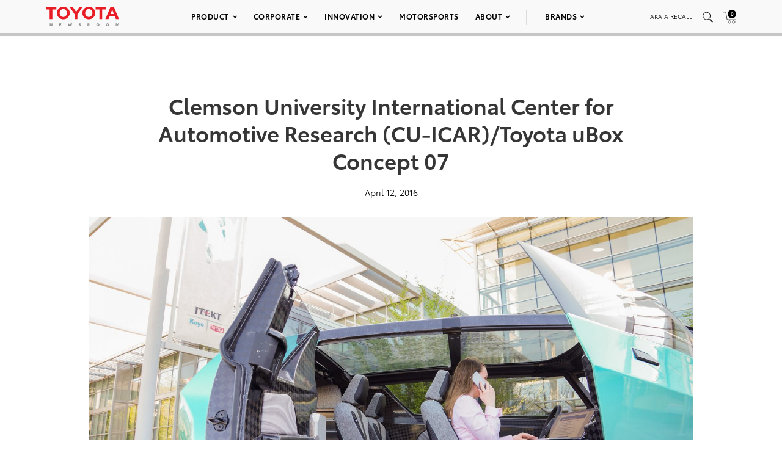

--- FILE ---
content_type: text/html; charset=utf-8
request_url: https://www.google.com/recaptcha/api2/anchor?ar=1&k=6Ldl55gUAAAAAODWLNyPR_2KfYHNm-DfOveo0xfH&co=aHR0cHM6Ly9wcmVzc3Jvb20udG95b3RhLmNvbTo0NDM.&hl=en&v=PoyoqOPhxBO7pBk68S4YbpHZ&size=normal&anchor-ms=20000&execute-ms=30000&cb=b9gdecmd1ywj
body_size: 49398
content:
<!DOCTYPE HTML><html dir="ltr" lang="en"><head><meta http-equiv="Content-Type" content="text/html; charset=UTF-8">
<meta http-equiv="X-UA-Compatible" content="IE=edge">
<title>reCAPTCHA</title>
<style type="text/css">
/* cyrillic-ext */
@font-face {
  font-family: 'Roboto';
  font-style: normal;
  font-weight: 400;
  font-stretch: 100%;
  src: url(//fonts.gstatic.com/s/roboto/v48/KFO7CnqEu92Fr1ME7kSn66aGLdTylUAMa3GUBHMdazTgWw.woff2) format('woff2');
  unicode-range: U+0460-052F, U+1C80-1C8A, U+20B4, U+2DE0-2DFF, U+A640-A69F, U+FE2E-FE2F;
}
/* cyrillic */
@font-face {
  font-family: 'Roboto';
  font-style: normal;
  font-weight: 400;
  font-stretch: 100%;
  src: url(//fonts.gstatic.com/s/roboto/v48/KFO7CnqEu92Fr1ME7kSn66aGLdTylUAMa3iUBHMdazTgWw.woff2) format('woff2');
  unicode-range: U+0301, U+0400-045F, U+0490-0491, U+04B0-04B1, U+2116;
}
/* greek-ext */
@font-face {
  font-family: 'Roboto';
  font-style: normal;
  font-weight: 400;
  font-stretch: 100%;
  src: url(//fonts.gstatic.com/s/roboto/v48/KFO7CnqEu92Fr1ME7kSn66aGLdTylUAMa3CUBHMdazTgWw.woff2) format('woff2');
  unicode-range: U+1F00-1FFF;
}
/* greek */
@font-face {
  font-family: 'Roboto';
  font-style: normal;
  font-weight: 400;
  font-stretch: 100%;
  src: url(//fonts.gstatic.com/s/roboto/v48/KFO7CnqEu92Fr1ME7kSn66aGLdTylUAMa3-UBHMdazTgWw.woff2) format('woff2');
  unicode-range: U+0370-0377, U+037A-037F, U+0384-038A, U+038C, U+038E-03A1, U+03A3-03FF;
}
/* math */
@font-face {
  font-family: 'Roboto';
  font-style: normal;
  font-weight: 400;
  font-stretch: 100%;
  src: url(//fonts.gstatic.com/s/roboto/v48/KFO7CnqEu92Fr1ME7kSn66aGLdTylUAMawCUBHMdazTgWw.woff2) format('woff2');
  unicode-range: U+0302-0303, U+0305, U+0307-0308, U+0310, U+0312, U+0315, U+031A, U+0326-0327, U+032C, U+032F-0330, U+0332-0333, U+0338, U+033A, U+0346, U+034D, U+0391-03A1, U+03A3-03A9, U+03B1-03C9, U+03D1, U+03D5-03D6, U+03F0-03F1, U+03F4-03F5, U+2016-2017, U+2034-2038, U+203C, U+2040, U+2043, U+2047, U+2050, U+2057, U+205F, U+2070-2071, U+2074-208E, U+2090-209C, U+20D0-20DC, U+20E1, U+20E5-20EF, U+2100-2112, U+2114-2115, U+2117-2121, U+2123-214F, U+2190, U+2192, U+2194-21AE, U+21B0-21E5, U+21F1-21F2, U+21F4-2211, U+2213-2214, U+2216-22FF, U+2308-230B, U+2310, U+2319, U+231C-2321, U+2336-237A, U+237C, U+2395, U+239B-23B7, U+23D0, U+23DC-23E1, U+2474-2475, U+25AF, U+25B3, U+25B7, U+25BD, U+25C1, U+25CA, U+25CC, U+25FB, U+266D-266F, U+27C0-27FF, U+2900-2AFF, U+2B0E-2B11, U+2B30-2B4C, U+2BFE, U+3030, U+FF5B, U+FF5D, U+1D400-1D7FF, U+1EE00-1EEFF;
}
/* symbols */
@font-face {
  font-family: 'Roboto';
  font-style: normal;
  font-weight: 400;
  font-stretch: 100%;
  src: url(//fonts.gstatic.com/s/roboto/v48/KFO7CnqEu92Fr1ME7kSn66aGLdTylUAMaxKUBHMdazTgWw.woff2) format('woff2');
  unicode-range: U+0001-000C, U+000E-001F, U+007F-009F, U+20DD-20E0, U+20E2-20E4, U+2150-218F, U+2190, U+2192, U+2194-2199, U+21AF, U+21E6-21F0, U+21F3, U+2218-2219, U+2299, U+22C4-22C6, U+2300-243F, U+2440-244A, U+2460-24FF, U+25A0-27BF, U+2800-28FF, U+2921-2922, U+2981, U+29BF, U+29EB, U+2B00-2BFF, U+4DC0-4DFF, U+FFF9-FFFB, U+10140-1018E, U+10190-1019C, U+101A0, U+101D0-101FD, U+102E0-102FB, U+10E60-10E7E, U+1D2C0-1D2D3, U+1D2E0-1D37F, U+1F000-1F0FF, U+1F100-1F1AD, U+1F1E6-1F1FF, U+1F30D-1F30F, U+1F315, U+1F31C, U+1F31E, U+1F320-1F32C, U+1F336, U+1F378, U+1F37D, U+1F382, U+1F393-1F39F, U+1F3A7-1F3A8, U+1F3AC-1F3AF, U+1F3C2, U+1F3C4-1F3C6, U+1F3CA-1F3CE, U+1F3D4-1F3E0, U+1F3ED, U+1F3F1-1F3F3, U+1F3F5-1F3F7, U+1F408, U+1F415, U+1F41F, U+1F426, U+1F43F, U+1F441-1F442, U+1F444, U+1F446-1F449, U+1F44C-1F44E, U+1F453, U+1F46A, U+1F47D, U+1F4A3, U+1F4B0, U+1F4B3, U+1F4B9, U+1F4BB, U+1F4BF, U+1F4C8-1F4CB, U+1F4D6, U+1F4DA, U+1F4DF, U+1F4E3-1F4E6, U+1F4EA-1F4ED, U+1F4F7, U+1F4F9-1F4FB, U+1F4FD-1F4FE, U+1F503, U+1F507-1F50B, U+1F50D, U+1F512-1F513, U+1F53E-1F54A, U+1F54F-1F5FA, U+1F610, U+1F650-1F67F, U+1F687, U+1F68D, U+1F691, U+1F694, U+1F698, U+1F6AD, U+1F6B2, U+1F6B9-1F6BA, U+1F6BC, U+1F6C6-1F6CF, U+1F6D3-1F6D7, U+1F6E0-1F6EA, U+1F6F0-1F6F3, U+1F6F7-1F6FC, U+1F700-1F7FF, U+1F800-1F80B, U+1F810-1F847, U+1F850-1F859, U+1F860-1F887, U+1F890-1F8AD, U+1F8B0-1F8BB, U+1F8C0-1F8C1, U+1F900-1F90B, U+1F93B, U+1F946, U+1F984, U+1F996, U+1F9E9, U+1FA00-1FA6F, U+1FA70-1FA7C, U+1FA80-1FA89, U+1FA8F-1FAC6, U+1FACE-1FADC, U+1FADF-1FAE9, U+1FAF0-1FAF8, U+1FB00-1FBFF;
}
/* vietnamese */
@font-face {
  font-family: 'Roboto';
  font-style: normal;
  font-weight: 400;
  font-stretch: 100%;
  src: url(//fonts.gstatic.com/s/roboto/v48/KFO7CnqEu92Fr1ME7kSn66aGLdTylUAMa3OUBHMdazTgWw.woff2) format('woff2');
  unicode-range: U+0102-0103, U+0110-0111, U+0128-0129, U+0168-0169, U+01A0-01A1, U+01AF-01B0, U+0300-0301, U+0303-0304, U+0308-0309, U+0323, U+0329, U+1EA0-1EF9, U+20AB;
}
/* latin-ext */
@font-face {
  font-family: 'Roboto';
  font-style: normal;
  font-weight: 400;
  font-stretch: 100%;
  src: url(//fonts.gstatic.com/s/roboto/v48/KFO7CnqEu92Fr1ME7kSn66aGLdTylUAMa3KUBHMdazTgWw.woff2) format('woff2');
  unicode-range: U+0100-02BA, U+02BD-02C5, U+02C7-02CC, U+02CE-02D7, U+02DD-02FF, U+0304, U+0308, U+0329, U+1D00-1DBF, U+1E00-1E9F, U+1EF2-1EFF, U+2020, U+20A0-20AB, U+20AD-20C0, U+2113, U+2C60-2C7F, U+A720-A7FF;
}
/* latin */
@font-face {
  font-family: 'Roboto';
  font-style: normal;
  font-weight: 400;
  font-stretch: 100%;
  src: url(//fonts.gstatic.com/s/roboto/v48/KFO7CnqEu92Fr1ME7kSn66aGLdTylUAMa3yUBHMdazQ.woff2) format('woff2');
  unicode-range: U+0000-00FF, U+0131, U+0152-0153, U+02BB-02BC, U+02C6, U+02DA, U+02DC, U+0304, U+0308, U+0329, U+2000-206F, U+20AC, U+2122, U+2191, U+2193, U+2212, U+2215, U+FEFF, U+FFFD;
}
/* cyrillic-ext */
@font-face {
  font-family: 'Roboto';
  font-style: normal;
  font-weight: 500;
  font-stretch: 100%;
  src: url(//fonts.gstatic.com/s/roboto/v48/KFO7CnqEu92Fr1ME7kSn66aGLdTylUAMa3GUBHMdazTgWw.woff2) format('woff2');
  unicode-range: U+0460-052F, U+1C80-1C8A, U+20B4, U+2DE0-2DFF, U+A640-A69F, U+FE2E-FE2F;
}
/* cyrillic */
@font-face {
  font-family: 'Roboto';
  font-style: normal;
  font-weight: 500;
  font-stretch: 100%;
  src: url(//fonts.gstatic.com/s/roboto/v48/KFO7CnqEu92Fr1ME7kSn66aGLdTylUAMa3iUBHMdazTgWw.woff2) format('woff2');
  unicode-range: U+0301, U+0400-045F, U+0490-0491, U+04B0-04B1, U+2116;
}
/* greek-ext */
@font-face {
  font-family: 'Roboto';
  font-style: normal;
  font-weight: 500;
  font-stretch: 100%;
  src: url(//fonts.gstatic.com/s/roboto/v48/KFO7CnqEu92Fr1ME7kSn66aGLdTylUAMa3CUBHMdazTgWw.woff2) format('woff2');
  unicode-range: U+1F00-1FFF;
}
/* greek */
@font-face {
  font-family: 'Roboto';
  font-style: normal;
  font-weight: 500;
  font-stretch: 100%;
  src: url(//fonts.gstatic.com/s/roboto/v48/KFO7CnqEu92Fr1ME7kSn66aGLdTylUAMa3-UBHMdazTgWw.woff2) format('woff2');
  unicode-range: U+0370-0377, U+037A-037F, U+0384-038A, U+038C, U+038E-03A1, U+03A3-03FF;
}
/* math */
@font-face {
  font-family: 'Roboto';
  font-style: normal;
  font-weight: 500;
  font-stretch: 100%;
  src: url(//fonts.gstatic.com/s/roboto/v48/KFO7CnqEu92Fr1ME7kSn66aGLdTylUAMawCUBHMdazTgWw.woff2) format('woff2');
  unicode-range: U+0302-0303, U+0305, U+0307-0308, U+0310, U+0312, U+0315, U+031A, U+0326-0327, U+032C, U+032F-0330, U+0332-0333, U+0338, U+033A, U+0346, U+034D, U+0391-03A1, U+03A3-03A9, U+03B1-03C9, U+03D1, U+03D5-03D6, U+03F0-03F1, U+03F4-03F5, U+2016-2017, U+2034-2038, U+203C, U+2040, U+2043, U+2047, U+2050, U+2057, U+205F, U+2070-2071, U+2074-208E, U+2090-209C, U+20D0-20DC, U+20E1, U+20E5-20EF, U+2100-2112, U+2114-2115, U+2117-2121, U+2123-214F, U+2190, U+2192, U+2194-21AE, U+21B0-21E5, U+21F1-21F2, U+21F4-2211, U+2213-2214, U+2216-22FF, U+2308-230B, U+2310, U+2319, U+231C-2321, U+2336-237A, U+237C, U+2395, U+239B-23B7, U+23D0, U+23DC-23E1, U+2474-2475, U+25AF, U+25B3, U+25B7, U+25BD, U+25C1, U+25CA, U+25CC, U+25FB, U+266D-266F, U+27C0-27FF, U+2900-2AFF, U+2B0E-2B11, U+2B30-2B4C, U+2BFE, U+3030, U+FF5B, U+FF5D, U+1D400-1D7FF, U+1EE00-1EEFF;
}
/* symbols */
@font-face {
  font-family: 'Roboto';
  font-style: normal;
  font-weight: 500;
  font-stretch: 100%;
  src: url(//fonts.gstatic.com/s/roboto/v48/KFO7CnqEu92Fr1ME7kSn66aGLdTylUAMaxKUBHMdazTgWw.woff2) format('woff2');
  unicode-range: U+0001-000C, U+000E-001F, U+007F-009F, U+20DD-20E0, U+20E2-20E4, U+2150-218F, U+2190, U+2192, U+2194-2199, U+21AF, U+21E6-21F0, U+21F3, U+2218-2219, U+2299, U+22C4-22C6, U+2300-243F, U+2440-244A, U+2460-24FF, U+25A0-27BF, U+2800-28FF, U+2921-2922, U+2981, U+29BF, U+29EB, U+2B00-2BFF, U+4DC0-4DFF, U+FFF9-FFFB, U+10140-1018E, U+10190-1019C, U+101A0, U+101D0-101FD, U+102E0-102FB, U+10E60-10E7E, U+1D2C0-1D2D3, U+1D2E0-1D37F, U+1F000-1F0FF, U+1F100-1F1AD, U+1F1E6-1F1FF, U+1F30D-1F30F, U+1F315, U+1F31C, U+1F31E, U+1F320-1F32C, U+1F336, U+1F378, U+1F37D, U+1F382, U+1F393-1F39F, U+1F3A7-1F3A8, U+1F3AC-1F3AF, U+1F3C2, U+1F3C4-1F3C6, U+1F3CA-1F3CE, U+1F3D4-1F3E0, U+1F3ED, U+1F3F1-1F3F3, U+1F3F5-1F3F7, U+1F408, U+1F415, U+1F41F, U+1F426, U+1F43F, U+1F441-1F442, U+1F444, U+1F446-1F449, U+1F44C-1F44E, U+1F453, U+1F46A, U+1F47D, U+1F4A3, U+1F4B0, U+1F4B3, U+1F4B9, U+1F4BB, U+1F4BF, U+1F4C8-1F4CB, U+1F4D6, U+1F4DA, U+1F4DF, U+1F4E3-1F4E6, U+1F4EA-1F4ED, U+1F4F7, U+1F4F9-1F4FB, U+1F4FD-1F4FE, U+1F503, U+1F507-1F50B, U+1F50D, U+1F512-1F513, U+1F53E-1F54A, U+1F54F-1F5FA, U+1F610, U+1F650-1F67F, U+1F687, U+1F68D, U+1F691, U+1F694, U+1F698, U+1F6AD, U+1F6B2, U+1F6B9-1F6BA, U+1F6BC, U+1F6C6-1F6CF, U+1F6D3-1F6D7, U+1F6E0-1F6EA, U+1F6F0-1F6F3, U+1F6F7-1F6FC, U+1F700-1F7FF, U+1F800-1F80B, U+1F810-1F847, U+1F850-1F859, U+1F860-1F887, U+1F890-1F8AD, U+1F8B0-1F8BB, U+1F8C0-1F8C1, U+1F900-1F90B, U+1F93B, U+1F946, U+1F984, U+1F996, U+1F9E9, U+1FA00-1FA6F, U+1FA70-1FA7C, U+1FA80-1FA89, U+1FA8F-1FAC6, U+1FACE-1FADC, U+1FADF-1FAE9, U+1FAF0-1FAF8, U+1FB00-1FBFF;
}
/* vietnamese */
@font-face {
  font-family: 'Roboto';
  font-style: normal;
  font-weight: 500;
  font-stretch: 100%;
  src: url(//fonts.gstatic.com/s/roboto/v48/KFO7CnqEu92Fr1ME7kSn66aGLdTylUAMa3OUBHMdazTgWw.woff2) format('woff2');
  unicode-range: U+0102-0103, U+0110-0111, U+0128-0129, U+0168-0169, U+01A0-01A1, U+01AF-01B0, U+0300-0301, U+0303-0304, U+0308-0309, U+0323, U+0329, U+1EA0-1EF9, U+20AB;
}
/* latin-ext */
@font-face {
  font-family: 'Roboto';
  font-style: normal;
  font-weight: 500;
  font-stretch: 100%;
  src: url(//fonts.gstatic.com/s/roboto/v48/KFO7CnqEu92Fr1ME7kSn66aGLdTylUAMa3KUBHMdazTgWw.woff2) format('woff2');
  unicode-range: U+0100-02BA, U+02BD-02C5, U+02C7-02CC, U+02CE-02D7, U+02DD-02FF, U+0304, U+0308, U+0329, U+1D00-1DBF, U+1E00-1E9F, U+1EF2-1EFF, U+2020, U+20A0-20AB, U+20AD-20C0, U+2113, U+2C60-2C7F, U+A720-A7FF;
}
/* latin */
@font-face {
  font-family: 'Roboto';
  font-style: normal;
  font-weight: 500;
  font-stretch: 100%;
  src: url(//fonts.gstatic.com/s/roboto/v48/KFO7CnqEu92Fr1ME7kSn66aGLdTylUAMa3yUBHMdazQ.woff2) format('woff2');
  unicode-range: U+0000-00FF, U+0131, U+0152-0153, U+02BB-02BC, U+02C6, U+02DA, U+02DC, U+0304, U+0308, U+0329, U+2000-206F, U+20AC, U+2122, U+2191, U+2193, U+2212, U+2215, U+FEFF, U+FFFD;
}
/* cyrillic-ext */
@font-face {
  font-family: 'Roboto';
  font-style: normal;
  font-weight: 900;
  font-stretch: 100%;
  src: url(//fonts.gstatic.com/s/roboto/v48/KFO7CnqEu92Fr1ME7kSn66aGLdTylUAMa3GUBHMdazTgWw.woff2) format('woff2');
  unicode-range: U+0460-052F, U+1C80-1C8A, U+20B4, U+2DE0-2DFF, U+A640-A69F, U+FE2E-FE2F;
}
/* cyrillic */
@font-face {
  font-family: 'Roboto';
  font-style: normal;
  font-weight: 900;
  font-stretch: 100%;
  src: url(//fonts.gstatic.com/s/roboto/v48/KFO7CnqEu92Fr1ME7kSn66aGLdTylUAMa3iUBHMdazTgWw.woff2) format('woff2');
  unicode-range: U+0301, U+0400-045F, U+0490-0491, U+04B0-04B1, U+2116;
}
/* greek-ext */
@font-face {
  font-family: 'Roboto';
  font-style: normal;
  font-weight: 900;
  font-stretch: 100%;
  src: url(//fonts.gstatic.com/s/roboto/v48/KFO7CnqEu92Fr1ME7kSn66aGLdTylUAMa3CUBHMdazTgWw.woff2) format('woff2');
  unicode-range: U+1F00-1FFF;
}
/* greek */
@font-face {
  font-family: 'Roboto';
  font-style: normal;
  font-weight: 900;
  font-stretch: 100%;
  src: url(//fonts.gstatic.com/s/roboto/v48/KFO7CnqEu92Fr1ME7kSn66aGLdTylUAMa3-UBHMdazTgWw.woff2) format('woff2');
  unicode-range: U+0370-0377, U+037A-037F, U+0384-038A, U+038C, U+038E-03A1, U+03A3-03FF;
}
/* math */
@font-face {
  font-family: 'Roboto';
  font-style: normal;
  font-weight: 900;
  font-stretch: 100%;
  src: url(//fonts.gstatic.com/s/roboto/v48/KFO7CnqEu92Fr1ME7kSn66aGLdTylUAMawCUBHMdazTgWw.woff2) format('woff2');
  unicode-range: U+0302-0303, U+0305, U+0307-0308, U+0310, U+0312, U+0315, U+031A, U+0326-0327, U+032C, U+032F-0330, U+0332-0333, U+0338, U+033A, U+0346, U+034D, U+0391-03A1, U+03A3-03A9, U+03B1-03C9, U+03D1, U+03D5-03D6, U+03F0-03F1, U+03F4-03F5, U+2016-2017, U+2034-2038, U+203C, U+2040, U+2043, U+2047, U+2050, U+2057, U+205F, U+2070-2071, U+2074-208E, U+2090-209C, U+20D0-20DC, U+20E1, U+20E5-20EF, U+2100-2112, U+2114-2115, U+2117-2121, U+2123-214F, U+2190, U+2192, U+2194-21AE, U+21B0-21E5, U+21F1-21F2, U+21F4-2211, U+2213-2214, U+2216-22FF, U+2308-230B, U+2310, U+2319, U+231C-2321, U+2336-237A, U+237C, U+2395, U+239B-23B7, U+23D0, U+23DC-23E1, U+2474-2475, U+25AF, U+25B3, U+25B7, U+25BD, U+25C1, U+25CA, U+25CC, U+25FB, U+266D-266F, U+27C0-27FF, U+2900-2AFF, U+2B0E-2B11, U+2B30-2B4C, U+2BFE, U+3030, U+FF5B, U+FF5D, U+1D400-1D7FF, U+1EE00-1EEFF;
}
/* symbols */
@font-face {
  font-family: 'Roboto';
  font-style: normal;
  font-weight: 900;
  font-stretch: 100%;
  src: url(//fonts.gstatic.com/s/roboto/v48/KFO7CnqEu92Fr1ME7kSn66aGLdTylUAMaxKUBHMdazTgWw.woff2) format('woff2');
  unicode-range: U+0001-000C, U+000E-001F, U+007F-009F, U+20DD-20E0, U+20E2-20E4, U+2150-218F, U+2190, U+2192, U+2194-2199, U+21AF, U+21E6-21F0, U+21F3, U+2218-2219, U+2299, U+22C4-22C6, U+2300-243F, U+2440-244A, U+2460-24FF, U+25A0-27BF, U+2800-28FF, U+2921-2922, U+2981, U+29BF, U+29EB, U+2B00-2BFF, U+4DC0-4DFF, U+FFF9-FFFB, U+10140-1018E, U+10190-1019C, U+101A0, U+101D0-101FD, U+102E0-102FB, U+10E60-10E7E, U+1D2C0-1D2D3, U+1D2E0-1D37F, U+1F000-1F0FF, U+1F100-1F1AD, U+1F1E6-1F1FF, U+1F30D-1F30F, U+1F315, U+1F31C, U+1F31E, U+1F320-1F32C, U+1F336, U+1F378, U+1F37D, U+1F382, U+1F393-1F39F, U+1F3A7-1F3A8, U+1F3AC-1F3AF, U+1F3C2, U+1F3C4-1F3C6, U+1F3CA-1F3CE, U+1F3D4-1F3E0, U+1F3ED, U+1F3F1-1F3F3, U+1F3F5-1F3F7, U+1F408, U+1F415, U+1F41F, U+1F426, U+1F43F, U+1F441-1F442, U+1F444, U+1F446-1F449, U+1F44C-1F44E, U+1F453, U+1F46A, U+1F47D, U+1F4A3, U+1F4B0, U+1F4B3, U+1F4B9, U+1F4BB, U+1F4BF, U+1F4C8-1F4CB, U+1F4D6, U+1F4DA, U+1F4DF, U+1F4E3-1F4E6, U+1F4EA-1F4ED, U+1F4F7, U+1F4F9-1F4FB, U+1F4FD-1F4FE, U+1F503, U+1F507-1F50B, U+1F50D, U+1F512-1F513, U+1F53E-1F54A, U+1F54F-1F5FA, U+1F610, U+1F650-1F67F, U+1F687, U+1F68D, U+1F691, U+1F694, U+1F698, U+1F6AD, U+1F6B2, U+1F6B9-1F6BA, U+1F6BC, U+1F6C6-1F6CF, U+1F6D3-1F6D7, U+1F6E0-1F6EA, U+1F6F0-1F6F3, U+1F6F7-1F6FC, U+1F700-1F7FF, U+1F800-1F80B, U+1F810-1F847, U+1F850-1F859, U+1F860-1F887, U+1F890-1F8AD, U+1F8B0-1F8BB, U+1F8C0-1F8C1, U+1F900-1F90B, U+1F93B, U+1F946, U+1F984, U+1F996, U+1F9E9, U+1FA00-1FA6F, U+1FA70-1FA7C, U+1FA80-1FA89, U+1FA8F-1FAC6, U+1FACE-1FADC, U+1FADF-1FAE9, U+1FAF0-1FAF8, U+1FB00-1FBFF;
}
/* vietnamese */
@font-face {
  font-family: 'Roboto';
  font-style: normal;
  font-weight: 900;
  font-stretch: 100%;
  src: url(//fonts.gstatic.com/s/roboto/v48/KFO7CnqEu92Fr1ME7kSn66aGLdTylUAMa3OUBHMdazTgWw.woff2) format('woff2');
  unicode-range: U+0102-0103, U+0110-0111, U+0128-0129, U+0168-0169, U+01A0-01A1, U+01AF-01B0, U+0300-0301, U+0303-0304, U+0308-0309, U+0323, U+0329, U+1EA0-1EF9, U+20AB;
}
/* latin-ext */
@font-face {
  font-family: 'Roboto';
  font-style: normal;
  font-weight: 900;
  font-stretch: 100%;
  src: url(//fonts.gstatic.com/s/roboto/v48/KFO7CnqEu92Fr1ME7kSn66aGLdTylUAMa3KUBHMdazTgWw.woff2) format('woff2');
  unicode-range: U+0100-02BA, U+02BD-02C5, U+02C7-02CC, U+02CE-02D7, U+02DD-02FF, U+0304, U+0308, U+0329, U+1D00-1DBF, U+1E00-1E9F, U+1EF2-1EFF, U+2020, U+20A0-20AB, U+20AD-20C0, U+2113, U+2C60-2C7F, U+A720-A7FF;
}
/* latin */
@font-face {
  font-family: 'Roboto';
  font-style: normal;
  font-weight: 900;
  font-stretch: 100%;
  src: url(//fonts.gstatic.com/s/roboto/v48/KFO7CnqEu92Fr1ME7kSn66aGLdTylUAMa3yUBHMdazQ.woff2) format('woff2');
  unicode-range: U+0000-00FF, U+0131, U+0152-0153, U+02BB-02BC, U+02C6, U+02DA, U+02DC, U+0304, U+0308, U+0329, U+2000-206F, U+20AC, U+2122, U+2191, U+2193, U+2212, U+2215, U+FEFF, U+FFFD;
}

</style>
<link rel="stylesheet" type="text/css" href="https://www.gstatic.com/recaptcha/releases/PoyoqOPhxBO7pBk68S4YbpHZ/styles__ltr.css">
<script nonce="0teJMjUMEqjugLWm9pbKxQ" type="text/javascript">window['__recaptcha_api'] = 'https://www.google.com/recaptcha/api2/';</script>
<script type="text/javascript" src="https://www.gstatic.com/recaptcha/releases/PoyoqOPhxBO7pBk68S4YbpHZ/recaptcha__en.js" nonce="0teJMjUMEqjugLWm9pbKxQ">
      
    </script></head>
<body><div id="rc-anchor-alert" class="rc-anchor-alert"></div>
<input type="hidden" id="recaptcha-token" value="[base64]">
<script type="text/javascript" nonce="0teJMjUMEqjugLWm9pbKxQ">
      recaptcha.anchor.Main.init("[\x22ainput\x22,[\x22bgdata\x22,\x22\x22,\[base64]/[base64]/[base64]/KE4oMTI0LHYsdi5HKSxMWihsLHYpKTpOKDEyNCx2LGwpLFYpLHYpLFQpKSxGKDE3MSx2KX0scjc9ZnVuY3Rpb24obCl7cmV0dXJuIGx9LEM9ZnVuY3Rpb24obCxWLHYpe04odixsLFYpLFZbYWtdPTI3OTZ9LG49ZnVuY3Rpb24obCxWKXtWLlg9KChWLlg/[base64]/[base64]/[base64]/[base64]/[base64]/[base64]/[base64]/[base64]/[base64]/[base64]/[base64]\\u003d\x22,\[base64]\\u003d\x22,\[base64]/w57DhsKlw47Ci8OjAcKYRTTCtFDDhcO4wojCp8O1w7LCmsKXA8OBw5M3XlhFNVDDosODKcOAwoxYw6YKw6nDpsKOw6ctwqTDmcKVZ8O+w4Bhw4kXC8OwcB7Cu3/CqFVXw6TCn8KpDCvCgXsJPknCscKKYsOmwodEw6PDhsOZOiRwGcOZNkdsVsOsZHzDoixWw4HCs2dSwp7CihvCuxQFwrQKwpHDpcO2wr7ChBMuScOkQcKbVCNFUgbDkA7ChMKVwqHDpD1hw6jDk8K8M8KRKcOGasK3wqnCj0PDhsOaw49Vw7t3wpnCkw/CvjM8P8Oww7fCgMKiwpUbb8ONwrjCucOKDQvDoRfDjzzDkVklaEfDu8O/[base64]/wozDncOkKMK1w4HCosKZw7JsQnFZwpzCjybCvcKYwrLCr8KADMOOwqXCgAtqw5DCiUIAwpfCrmQxwqEMwoPDhnEOwosnw43CqsOTZTHDlUDCnSHCmDkEw7LDnknDvhTDiEfCp8K9w6nCs0YbfcOVwo/[base64]/CscOGWcOPw6cNwpY0JxcOw7VhwrU9GcO3esOmdmB7wo7DscO8wpDCmsO5D8Oow7XDtcOkWMK5Dl3DoCfDmi3CvWTDjMOJwrjDhsOvw5nCjSxzBzAlT8Ksw7LCpCl+wpVAXRnDpDXDgsOswrPCgCTDv0TCucK1w6/[base64]/[base64]/Doj0gw6pmwq8Hw48Mw4TDvcO7BsKRw4MJTA4QdcOcw6Zowqw+dQtzQTrDrXzDs2FIw6jDqQdDDVUEw5Rkw7jDlcOVEsKmw7DCgsOkM8ONAcOSwqccw5zCqWVhwq1swp5CFsOuw6DCusObU1zCmsO/w4NpCsOPwo7CvsKBJcO2woJeRizDpkY+wo3CpwDDt8KlEMOIEQ19w73CqgQ/[base64]/OX/Dnhovw57CiW3DkEgOw5FzbA9EShZ7w7BzTTNcw4XDhSByMcO0UMKRMy1pKyTDk8K8wo5dwr/DlEQmwo3CgwRTJsK5ZsKwTlDCnlDDk8KcN8K+wp/DusO2D8KCSsKZCDcJw4VJwpXCqwleccOTwo48wq7CjMK6KQLDt8OKwqlPI1LCigF8wozDp3/Du8OWDsOjf8OpYsOjLxvDp20KO8KQRsO6wprDjW53GsO+wpJDMDnClcOmwqPDpsO2O29jwqjCu3nDgDEFwpA0w6lPwp/[base64]/DvsOYSTnDhcOvwoggw7dWcsOZZDgDSsKYAR1fw7N/w74Kw4XDi8KuwromM2F2wrN9ccOuwrrCnkRkCUERw6kbFW3CmsK/wq1/woAmwqTDlsK2w5YRwpp6wprDqcKzw73Cn2PDhsKPUAJABlNPwokAwrltAsOew6TDjXsdORDDgcKUwpJfw7YIRMK1wqFHbXbCgS19wpk3wpzCmzzDvSI5w5/DgnjCkyXDu8KHw4EIDC8/[base64]/XsKlw7XCmMOYwqgAVsOQw77DhcKHYwNfb8OtwrwCwpQGNMOuw64bwpIyecOJwp4FwpFDUMOcwoMcwoDDtHXDnwXDpMKtw4FEwrLDgR7CiQlOX8Kcw4lCwrvCgcK1w57Cj0PDjMKcw69gGy7CnsOJw5/CpFLDlMKmwojDiwXClsKwecO+cmM1G3jDihvCv8OEdsKxPcOaTlVtHwwzw6wmw5fCk8KrGsOvNsKgw6hJUT8pw5VfLGDDgxlDbGPCqD3DlsO5wpvDssKkwop4AnPDucKDw4TDhmFWwoc7D8KBw7fDjTzCiy9rHMOdw7wDP1otH8O5IcKHGyPDmAPCnyE7w5fCmnl/w4rDtV5ww57DqU4lSEcaDX3Dk8KBAggoUcK5YiwiwrJQCQoCRHVdFmB8w4PDhMK/wqLDiVjDpUBDwoQ8w77CiXTCk8Ouwr04Ii4yKcKew5zDkg02woDCi8KjEkjDtcO4H8OUw7MLwonDulIAVGgjJkPDil17E8OzwrApw64qwq9pwrHCkMOzw4d3CVU/N8Kbw6ZDW8KvZsOvLhrDhUgGw7XCtUnDmMK5dn/DosOrwqLClFsZwr7CmsKBTcOewrvDo1IodArDusKtw4HCvcOwFgxNIz5uacKPwpjCisKhw7DCu3PDsnvDjMKqwprDi2h6GsKRU8O2cUlsVMO/[base64]/DnljDh2dFw7nDvjUrw43CvwAcEcOhwr5ewpHDrsOAw5vDssK1NcOxw6rCi3gCw5d7w5F4I8KbH8K2wqUdTMOmwq8/wps/R8KWw5g/OS7Dk8OQwokdw5wlScKJHsOVwqjCssO9R0ImQ3zChyTCoDvDicOnW8OtwpvCkMOfA1M3MQvCjygjJRJCOsK6w5UWwqpke08dZcOEwq8JBMKgwo1PHcOUwoE4wqrClD3CtFlWTsKZw5HCpMKcw6PCusK+w6TDlsOHwoPCq8KKwpV7w6ZsU8OGZMK/wpN3w7rCi15RdkJKCcOqFmFuScKJbijDrz5LbnkUwqHCtMOmw4XCkMKrXsOpYMOeWn1Gwpdzwr7CgUkFYcKDD1TDhnHCicKUEkbCnsKgNsO8Vwd/EsOhfcOfI2PDqSF8wrgswo04ZcK4w4nCmMK9wonChcOWw5wrwp5Iw7vCmUzCvcOBwoLCjBXCssOCwqQVXcKJTS7DnsOzPcOsa8K0wrDDoBXCtsOlN8KnGRh2wrPCrMODwo0vX8KOwoTCmRDDusOVJcK5w5Evw4PCtsO2w7/CuS8wwpcgw57Cp8K5I8O3w6DDvMKCSsOAJVFCw6dGwrJKwr/[base64]/ekRrCGvDisKjw4U0wrdePwlDw5/CsMKPw67Dj8KPw4DCqgkLPcOSETrCgy1lw4HCt8O5YMO7wp7DtgjDhcKvwqtjEcKiwpnDvMOnYngNZcKXw4PDpnccQW9qw47CkMKfw44TIwLCsMK0wrnDkMKJwq/DgBc8w7JOw5zDtj7Dl8OsTl9KGG83wqFmRsK3w7NaIHPCqcK8wrjDilwHOsKsIsKOw7slwrlqB8KISBHDrQYqV8KSw7pfwqMdbVluwrpPMlfCrW/DksKAw7oQMMKjaxrDrsOGw6fDoAPDrMOcwoXCvMOpesOXG2XCksKYw6nChBwnZ1zDtW/Cgh/CpcK4anVZQMOTFsKJKnwIWzY2w5pgaRPCq0JtG1tyPcOccxjCkcKEwrXDkCRdJMKXRwLChTLDhMK/D0NzwrpLG1HCuyczw5jDtDTDqcKXHwvCgsODw4geAcO/QcOSU2vCthElwqjDoBPCj8KRw73DiMKmEGFPwptJw6o1BMOBL8K4wqXCil1vw4XDkwpNw53DuUTCh1k5w4wUb8OXR8Kawr4haj3DiTc/CMK6Gk3ChsKCwpFFw4tuw6w5wovDjMKRwpLColrDg1FaA8OCEmNMelfDlUt9wpvCrirCg8OPOxkLw58dB11Sw7HDk8OpLGTCm1BrdcOTMsK+IsKJNcKgwpkpwpPClgsrLVHDgHLDnGnCukYVCsKAwo8dUsONARs5wr/DpsKTAXdzTMOYIMK4wqzCphfCigM0FX1gw4PCrUvDpjLDtX5tJyJOw6/CiBbDhMOyw6sCw7JWdGJww5gGNmBaPMOhw7kgw4cxw5tHw4DDjMKTw4nDpjLDojnDmsKuTVs1ZkPCnsOewovCtVbCrD1caQrDqMO7XMOQw4lAR8OEw5fDlMKnMsKTUMOfwpcKw40fw5xOw7PDonvCql5JfsKxw7wlwq5MKAldwo4ow7bDucKKw4/CgGNoY8OfwprClVMQwpzDk8O7CMOaE0PDuhzDjhPDtcK4THDCp8O6dsKBwp8YbStvSDHDuMKYYTjDmhgwCDoDPVbCvjLDtsKrOMKgesKnfiTDp23Cr2TDnHdLw7srW8OgG8OTwpzCjhQNFm/DvMKmCBQGw65wwqp7w4UcbnE2wqJ2bE7CvAXDsHBzwr3DpMKqwrpXwqLDtcOiYikHb8OBK8O4wrFfF8Opw6tYEUwxw6/CgXIHRsOfU8K2OMOVw51SfMKvwo3ChiUPOUMNWsOzEcKZw6UGaUrDt3ABKcOnwrXDl1zDjGVCwoXDlB3Cs8KYw6jDggszX0sLFcOAwrpNMMKEwrDDl8KowoXClD8Sw5J/UAd0X8Orw7PCtjUZJsKiwrPCgmU7G07Cr20cG8O/EcKseCbDgMOEV8K6w489wqTDtG7DgxwEFj1vE0XDgMO2CW/[base64]/[base64]/CjgPDmX93wp5xTRkrwrEVwqN2aHDDsmNFUcOHwpUpwpLDv8KyLMOlYsKnw6jDv8Oqck5gw4HDt8KKw54wwpbCi2HDnMO9w4tPw492w4HCvcKIw7g0RkLCrSp/[base64]/[base64]/[base64]/CuxTClMKzw4/DoiPDihDClyfDoMKew5vDicObDMKlw4ENBcOtYcK4SsOEJsKPw4ANw70uw4zDl8KHwpliEsKdw5fDvz53P8KLw784w5cpw59twqxvU8OSOcO1HsOADhI7TRh9ZxPDnS7DmsKbIsOAwq90SwIgPcO3wrzDpRLDt0BOIsKEw6LCh8KZw7bDn8KeNsOMw7/DrgHCnMOVwqbCpEY8OcOswqZHwrQcwqFHwpwTwpQsw55rWns+A8KWZMOBw7RmaMO6w7rDssK2wrbDo8KXGsOtIjTDvMOBVTFucsOIbGXCsMK/ZsO9RR9hBsOVWkoKwqbDrTYnT8KTw6Usw7LChMK5wqjCqcKSw6TCoQTCpUDCssKyKQYYXiAOwrrCu3fDl23Chy7CpMKxw78WwqZ1w4tMcnVIVDzCvFxvwosgw5wWw7fCgC7DgQjDksKoHndmw6XDnMOkw4LCgB/[base64]/BnnCusO2QmzDrzHDoHIkw4jCnVsNwpwzw43Ck0AOwrYJccKnJsOQwoLDtBU5w7rCjsOnZsOjwoNRw6c5wo3Chg0XN0PDpXLCqcKiw6fCjUfDnHUxSj8mEMK1wrxswoLDrcKwwrbDuwvCrggVwo0KecKywqDDmsKqw4LCjUE1wp58NMKQwq/CksOCdmEfwoUtKMOfc8K1w6k/RA/Dmmg/w57Cu8KmUV4hfnXCk8K6FsOrwrPCiMK/G8KMwpp3ccOsI2nDlXHDmsKuZMOCw7XCucKAwpZIQhojw6Z2USzDisOTw41GIAbDrRfCq8KTwqRmXBc8w4jCvDIZwoI6IRnDgsORw47Cp25Nwr5Swp/[base64]/Cl8K3JMOjE8KYw7Anwr5JflF9BA7DrMODC2zDocOiwrbDmcK0NmR0FcK5wqJYwoPDo1gGOS1Hw6cHw6M2enpWKsKkw4lgX3zCh3fCsScowobDkcO1wr4qw7bDnDxlw4rCu8K4PsOzFUQ4UksZw6nDuw3CgWxnUk/DtsOmSMKww50vw4VqGMKewqDDsT3DihUlw7Mlc8OtcsKsw5jDi3B8wrhnXyfDh8Oqw57CgkTDvMOLwplQw4s0GFTCh31+Ln/CnHfDp8KWI8KIcMKVwpjCocKhwr9cPMKYwoVJYUzCu8KdOBbCuR9rBXvDosOtw6HDkcOVwplcwpDCu8KGw6N+w4BTw7Isw7XCnwpww486wro0w7YGQcKzccKPcsKOw7MaF8OiwplcSMKxw5EawpdFwrgww73CkcO4CcK9w6fCghUXw75Cw54GdyF5w7vCgsK9wr/[base64]/wokxd8OEw7E/[base64]/DrX3DlMOPwrQpw7vCnwF2CcKJFsOtwrrCksOfflDDr09RwpfDp8OSwqkGwp7DjFfCksKLWyhGHFAiKy08fMOlworClHsJTcORwpBtM8KCUxXCpMOswqrDncOTwr4fQSEGCSltWToyXsOjw5I/[base64]/DjMOuw68nOcOCLl9hwoDCiGvDp0/DpcKMVMKiwpnDgRtFRmXCunDDnXjCgnE9di7DhsONwp06wpfCv8KfckzCtCcBaTbDrsKPw4HDsxPDosOKGVPDjsOCGiBPw4VXw63DscKUShjCrcO2Bh4AUcKBHg3DnETDt8OkCz/DrAwwKcK7wrPCgMK0WMOnw63ClltiwpNuwp9pMjnCpsOvL8KNwpN0P2dBPy47D8KCHT5mUiHCoiJzBzpewovCsg/Cn8Ktw4vDusOkwo4fPhfCksKFw5E/bxHDscOxdzl1wrYGVmVoNMO2w43DqsKHw4Vsw5oJXy7CslBRXsKsw4lFQ8KKw58FwrBdRcK8wosBPC86w59gSMKvw6B9wozDosKoLVXCmMKgaz4pw4UFw74Ffw/CqsOzGgHDsQo0PCk8VhAQwpBOaSLDqjXDv8KyEQpjCsKbEMKnwpdceifDoHDChnwcwqkBFnjCm8O7woPDoXbDu8OPY8Osw4cVDn93Dh3DihF3wpXDgcOoLhfDsMO4MideE8OSw7nDpsKIw6jCgTbCjcOiKRXCpMKsw4cYwo3Cqz/Cu8OKCsOJw4kIJUA+wqnCkRNERxHDlAg7VUM1wr8bwrbDmcOFw6hXNyFkaj8aw4nDq3jCglwoHcKtBgnDrcOXblfDlBnCt8OFHjwnJsKjw7zDghk6w7LCsMKOb8Oow5TCpcO6w6JMw6PDo8KGWC7DuGZbwqjCoMOrw50AcyzDkMOeX8K/w54DO8O+w47ChcOvw4LChsOtGcOlwprDqMKnTigabCZFPT8mwpBmeiRlWU8QKsOkFsOeb1zDssOrXxcFw7rDkz/[base64]/[base64]/[base64]/CtFvDs293AMKcSsOEK8OYwpN1KTtDw7VDRSZKTcORYTdXAMKqeU8vw5vCrzRZETlPHMO8wr5YYnLCpMOnIsOdwq/DrjU0dcOpw7gcfcOnFjpQwpZiRDTDjcO8csOqwpTDpkjDv0Mnw6UueMK3wpTDmGZXfsKewpFgVcKXwqFcwrDDjcOcOT/[base64]/L0rDigIZwpY0w5tswoHDqMO1B8OawrPDsGo9w4IzbsOGYmzDhjEMwqFuIG9OwojCslELA8K8M8OUIMKvC8K0QnjChDLCk8OoMcKCCxvCj03ChsOqUcOPwqAKfsKDV8KYw6TCu8OwwpgoT8OJwr3DmQLDgcK5wr/Ds8K1PFI0GzrDuXTCsSYhBcKpCC3Dr8Oyw5MBG1omwrvCpsOzYDDCgiFuw6PCmE8bMMKhKMKaw6hTw5VOdAUEw5fDvivCh8K5AWoIZRgmPEfChMO+TR7DuQ/[base64]/w4rDmXRAw7BrSMKtWTlcwq7Cv8OwScKEwo8IK1ggGcKdK3TDnQRdwoXDqMO4F0fCnxnCicOKPMKxccKZdsK1w5vCn2hkwr40wqzCvUPDmMOeOcOQwr7Do8ODw5I0wpNyw4QdAG/Cn8KJO8KBM8O7UmXDhVbDp8KKw5fDvl0QwpxMw5XDocOrwo17wqHCmcK0a8KsDsO+EMKtdl/Dp2t3w5HDu0lfdxHDpsK1emMAY8OBLMOxwrJBWijDisOzAcKAQjzDgUfDl8KRw7fCkl1Swo8KwqRYw5rDhizCnMKeARs7wqEBw6bDt8OAwqzCg8OEwppqw6rDosKBw4jDkcKKwr/[base64]/[base64]/[base64]/DmVzCingcNcOnwr0HZgsSHk/DvcO7Q2rCkcOVw6YBJMKhwq7DlMOTQ8ORWMKQwoTCssKiwpHDgkl2w5DCvMKwbsKMdMKpZ8KpCnHCtW7DhMKIOcOjGXwtw5x9w7bCgxPDpmE3OcKqCk7CnVcnwo43DVrDhT/CtFjCizrDpcOZwq7DhMOzwpXCryPDjy/CkMOMwqkEJ8K2w5low5DCtk9SwpFfGSrDnGLDhMKvwoELFUDCgDLDhsKWYVXDpHA8JUIEwq8mFcOcw4HCh8OobsKqMiMeQwc/wr5kw7/CosO4GFk3eMOtw59Ow4pSUTY4J3jCrMKLcCJMfzzDkcK0w6fDgU7Du8OaWCcYDxPDksKmdhjCncKrwpLDvB7Csgt1VsO1w6pxw5DCuAciwqrCmmVJCMK5wopdw4Eaw6ZtNsOASMKAJsKyY8KAwoFZwp4lw75Tb8K/EcK7EsOTw7bDj8K1w4DDhkNkw6PCrxouWsOkCsKTR8KcC8OwVCoufsOXw5HCksOQwq3CmMOEP04TL8KFQXZCwqXCosKcwrDCnsKMBsOUUi9nTQI1KThHX8OzFsK0wrrCnMKKwr0Lw5fCt8Orw6p6f8Oyd8OycsKXw7w9w4/ChsOOw7jDt8OEwpk7PEHChlrCmMO5eSXCpcO/w7fDriTDrWTCrMK+wqVTJsOzXsORw7fCmQzDjRo6wqTDn8KcEsOAw5rDncOOw5hnGsOqwovDiMOMMsKIwp9TZMKVKgHDg8O7w7TCmzgUw7zDosKNImvCqX/CucK3wptuwoAIbsKNw5xacMOwdDvCqMO8Pw3DrzXDthNhM8KZN2HCkHDDshTDlnbCnSXDkG8NVcOQfMOewqzCm8KJw5zDhljDgl/DsxPCgcOkwpZeAUzDtS3CoArCpsKVRcOxw6p8w5hzXMKHUTFww40HbVRLwrXCucO6HsKHOwzDoknCkMOpwrXCtQYbwpnDv1LDmkcPOAzDjXUMZBjDkMOKV8Obw5g6w7YFwrsvVil5IEPCk8KMw4fCuWB7w5TCsD/[base64]/CvMKjwo3Cp3EOwo/DgcOGNHrCgsOaw5bCucOhw7LClCnDjMKHUMKwCsKRwrHDtcK4w5zCksOww7XCrMKUwrd9TDcawrfCi07ChzRpSsORXsKvw4HDisOjw6Mxw4HClsOHw7stdAd1CTZiwrdnw5DDuMOgP8KoISnDjsOWwrPDjsKYOsKkeMOoIsKAQsK7Tg3DtibCtS3DkQ7CrMKCEE/DgH7DpMO+w5Q0wrfCilBSwo3Cs8OSScKdPXoSDA4wwoJoEMKawqfDiyZbK8Kiw4Mrw7g+TlDCoWxpTU4DBw3CinNsXh7DgD7Dv11Mw5nCjG5/w5jDrsKPUmFpwpzCrMKrw4dUw6hiwqVtUMOiwqTCiy3DgFHClH9ew7PDnmPDjMKlwqEawrsBecKQwrTDlsOjwrhrw4shw7TDnzPCsjdPbhvCusOnw73CkMKxGcOHwrDDvFnDi8OacMKEPl8/[base64]/CsKQwpXClwvCuMO0wqvCoTlMNRdeRRbDrWFzw7jDmgRuw4RqAwvCmsK4wrvDg8OsQCbDujfDgcOWCMOUYE0SwojDkMOKwpzCknkfA8OUFMKDwrnCijLDuTDDrzHDmCXCqzUlCMKzbQYlNTRrwrd0dcOJw4kbYMKJVj9hXm3DhljCqsK/KAfCqQw+PMK1dVbDqsOcdnPDq8OSf8KbEhkGw4vDpcO9Ky3DosKpalvCixgewpV0w7ldw54rw5twwqwkZy/Cp3LDu8KQGCcRYhXCu8KrwpUxNUDCg8O2ah/ChyjDm8KVcsOjI8K2JsOIw6lSwoDDnU3CpCnDnEILw7XCrcKccwx/w51qR8KTS8OKw6V+HsOuHEJFWnVjwqIGLi/DkADCv8OucG3DpcOCwqDDhcKYDwcPwoLClsOPwo7CsVnColgsZC80fMO0PMO7a8OHUMK1wrwxwoPCicOuDsKWahrCiTQFwoM4UsKoworDisKSwolzwp9wNkvCnSLCqiXDpVPCvwBiwoENGD4OMWdEwosQHMKqwqnDrU/Cn8ORDEDDpCTCjzXCsWhKVHEybQ0Pw5chPcK+fcK4w7NbVyzCj8Opw5/CkkfCrsOSEiAUVx/DmcK9wqILw4IQwoLDjF1tUMO5CMK+ZirDrlIUw5XDssOWwqd2wrFIZsKUw6Bbw7B5wqxAZcOsw4LDrsKrW8OvVGjDlS8gwovDnULDp8K/w7kfAcKAw6HCmTI3B3jDpDt/IH/Dg3lYw7TCksOcw7Q4ZR0vLcOswqvDhsOMU8KTw4F1wq8qUcOhwqANbMK5CVcjJG9EwovCjMOQwq/[base64]/[base64]/CqF9kcFLDmFDDpsO8XAttw6YmGyo6UsKLAMOpB2XDpEzDjMOpwrE4wqxSKlZOw5hnwrzCiQLCq2kfE8OQBVI/wplGWcKHM8K7w5jCtzJVwrBOw4LCnBXCuUTDk8OPFnPDlyHCildDw6MpRh/Dn8KSwpE1BcOKw6XDjHjCnXjCuTJRd8OWdMOcU8OIPCEtIEZzwro2wrzCtw4LOcO1wrPDosKMwpcVc8OSMcOUw544w68UNsKrwprDkyDDhzLChsOgSizDr8KjTcK9wq3Ci38ZGyXDvyDCo8OGw5VXEMOuHsKWwppuw5tZS1HCqsO/JMKYcgFDw6PDkVBbw6JlUn7Cmkx+w6J3wpBbw5gHagPCmGzCgcKpw7nCnMOpw77CqGDCp8OSwohlw79bw5QNWcKie8OoScKEdD/CqMOxw4zDgyPCrcK9wqIIw67CtDTDr8KQwqHDr8O8wpfChsOodsK1KsODV2MrwoAqw7ltF3fCoUnCgj/CmsOmw4YmOMOvE0Iwwow8K8OZGBIqwpfCgsKcw4nCh8KWw7snTcOkw67Dix3DpsOpcsOSISnCncOeXxDCicK8wrpRwqnCjcKMwqwlOWXCmsKFTTotw6jCkxVgwprDkxloTHAnwpZiwotMUsOWLlvCo0/Dq8OXworDtSprw6fDgcKmwpvCpcO3bMKieU7Cs8OJwqnCmcKfwoJCwo/CjTobek9ww7zDmsKSICEcO8K/wqseJhrCt8OhSx3Cs2gQw6IowpV2woETEgltw5HDgsK4ESTDtDVtwrrCmjguDMKyw5bDm8Kpw54/wph/cMORdVfDpmXDkhBnEMKHw7Miw4bDngs4w6h1fcKGw7zCvMK+CyXDrH9hwrjCsmFAwpNtYHvDvHvClsKIwoTDgFDDhB/Ckz0kdMK8w4nCpcKdw7bCmBwow7/DiMO/[base64]/DocOSc8OfCsKqw7DDn8KRwrAdw4fCqU/[base64]/W0bDu0trwr44w7Ykwo5cG1zCvizClVHDgAzDoUbDo8OgDCFNVjViwprDryIaw5nCnMKdw5xDwobDuMOPR0UPw4JBwqN5UsKkCF3CumnDmsK/RFFsNX3DjMKiZg/CsXQ/wp8kw6AALQ83YjrCu8K7IGLCsMK6acK6VsO+w6x9bMKBTEgAwpLDinDDjF8zw4VIYz5kw401wpjDklnDuTEYOhYowqTDvMKcw6l7wpcnbcKvwr0gw4zCgMOmw6/DujvDlsOdw6XCoGRRLzvDr8KBw4lhYsOdw5pvw5XDpBJ+w6NxXXd4a8OdwptWw5PCocKgw5I9QsKtF8KIccO2MS9Hw7QswpzCosO/[base64]/DiQl6w70uwr/CvgzDlcKqLMOMwqXCtcOVw5gVaSvDljRPw5xywo18w59zw6tIJsKPP0bCssO0w6XCtcKmb0hnw6RLAhgFw5LDsH7CtEAZeMKPIlvDrFjDp8K0wrLCrSgCw4/CoMKSw4cpZcK5wrLDsw/DjHzDqTIZw7fDmUPDnE0KL8KhPsKuwpPDnQXDsSPDpcKnwqkjwp9zJsKlw5cQw6g9f8KLwqcMBsOUf3ZYMMO3KsOkUQ1hw5oIwrnCu8O3wqFmwrHChAPDqx1HcBLCjx3CgMK4w7BkwqjDkTjCoDg/wp3CsMKYw63CuVMQwo3Dv13Cs8KWasKTw5rDjMKzwqDDgE4UwoJ8wp/CqMOUOcKOwrLCoxAqD0pZFcK3wr9iay5qwqhna8Kzw43CnsOxXSXDkMOERMK+WcKYBWUswonCpcKSSW3Dm8KnaGrCpMKQWcOOwpR/bhbChMKHwqzCjsOtHMKOwrxFwotFXVRUPQNpw7rCvMOme3B7RcOcw7DCkMODwrBFwrjCoVVXJsOrw5R9AUfCq8Oow4fCmCjDuAfCnsKkw5cOAhtVw5hFw7bDi8Okw79jwr7Dt3wlwqLCiMO/[base64]/[base64]/SAJlw5R2w7N3acKISsK6J8OvT8KLw4hXw5rDscOgw5PCrCs1Z8OpwoEXw5fCosOgwqoowpgWLkthE8O3w78Xw5k8ehTConPDt8OjFw7Dq8OLw63ClmXDiHN2bhpdCRHCoTLCnMOre2gewp3DtMO+cDN/WcOwcwpTwpYyw5gsZsOpwojDgwovwql9KX/DvCzCjsOlw78jAsOsFMOpwowdYS7DvsK+woHDjsKzw6vCusKwXy/[base64]/DscKYHcKCUB3CmsOrw4/Dg8KCw5TDnsKswovCiAzDv8K9wroNwqPCocK9JGLChg1WaMKMwo3Dq8OzwqZZw4Z/[base64]/CncOhaTkpJ0h2a8OXRcKtbcKfw5jCnMOuwpwHw7UvbU3CjsOqDwQ4w63DhcKmTHsrYMKyLFTCpXwqwpIFFMOxw5ALw7tLZ3xJIwM6w40RNMOOw63CsgJMeCDDh8O9a1fCuMO2w5xJOxBfQl/DgyjCisKJw4TDlcKoCsOuwoYuw4rCjsKZAcOcdcOiL2hCw5Z4AcOpwrBLw4XCqFnClMKJIsKZwoPCoGXDnEjDpMKEJlh7wqVYXSbCr1zDt0LCu8OyKAlrwpHDgEXCrMO/w5vCgcKPCwM1csOhwr7CmDnDscKnBEt7w4Y7wq3DmGHDsCIlLMOEw7vCtMOPJ13DucK+SDHCr8OnTiHDosOpSUzDhGo0N8K4ecOFwobDk8K0wprCtXXDr8KGwp5zXMO1wo8owpTClXjClBnDg8KNOzXCvwHCkcOwFU3DssOcwrPCv0lmEcOqOiHDi8KWWcO/UcKew7Imwr5ewqnCi8K/[base64]/[base64]/wo8tw4HDlFckwrrCisOMwoLCvMOPwrIgBVg0P8OPA8Ovw7PCr8KyVh3DqsKPwp0xacKbw4hdw5gNwo7CgMO1LcOrPmt1K8KNQzrDjMKHMFAmwqVTwqY3SMOlTMOURxB1wqQYwqbCncODQwfDmcOsw6bDnWg3BcKdbncuO8OYCx/CscO+YMKwUsKzJ1LDnCrCtsOiYlEkQSd2wrckZAZBw43CtBfCkS7DjyvCvAttGsOfBW0rw4RSwqLDjcK0w4bDrsKaZR5Lw5XDkClUw5EnAhEDTiLDnC/DiVzCtcOMw7Idw7LDl8KAw4xuOkoGfsO3wqzCmiDDkjvCjsO8NsKuwrfCp0LCoMKHdsKBw6IEPB15ZMO7wrJpIVXDlsK/CsKSwpPCo08Ne33CqGIvw78Zw67DiFXCgRAFw7rCjMKiw7BEwqnCs29EeMOpZh4qw4RHN8KAUh3ChcKGaAHDpkMTwpd5bsKGJcOswphtd8KaSTXDhlUIwo46wrAgaj0RYsKxPsODwo8UI8OZW8K+TQYbwqrCjkHCkcK/wqgTJFshMU0Rw5bCjcOuw5nCvMK3TETDszJnd8KSwpEUYsOewrLDuAsRwqfCh8KuKH0Bwrs+DMOUCcKVwoVPFUzDsEBJasOtXVTChMK0JcKuQEPDhVDDt8OvYjsHw799wobCiijCpgXCjC3CqMOswo7Cr8K8E8Ocw7RgMMOyw48Ow6lrScOnFi7ClSUcwqDDp8KCw4/[base64]/[base64]/CocKAdTLDgMOAcMKBwoXDpmpsKlPCpMOVb3zCjnZEw4HDtcKwT0XDp8OBwo4wwpUYIMKZFsKudV/Dm2vCrBk2w5lSQEjCocKbw7fCl8Orw6PCgMObwpwbwqRrw53Co8KLwpjDmMKuwpgow5/[base64]/DjwTDh8KWVsKawq7CpyPDjVklMwjDqldLKi7CuGPCrxXDtCPDjcOFw6Fsw5jCjsKFwrstw6QAV3ogwpESFcOtSMOJOsKHw5E7w6gWw7XCqhDDqsO1VMKLw5jCgMO3wrlJVWjCvx/[base64]/DvMK1w6s1LGkeL8Kww7rCiMOtw7bDpcO2wpzClGEAMMOCw4h+w4HDgcKQMkF8wrrClBNneMOrw7TCqcOcecOmwpAUdsObCMO2N2FFw6ZbGcKpw5vCrDnDv8OrHxgnf2ETw5PCmk1cwrDDkENOAsKRw7B4csOBwpnDqnnDs8O3wpPDmGp4JgzDocKRNX/DrzVqI2DCn8KlwpHDpMK2wqbCqmrDgcKRcyfClMKpwrgsw7rDkERhw6s6P8KUI8KmwpDDm8O/SEtowqjDqhA8LQxCMsOBw6Z3aMKAwo7CsVTDhiVhdMOKADnClMOfwq/DhcKQwo/[base64]/DqC86VRJsw7QpYywgBsO9FVZ7w4w0MQ4IwqIvXsKTUsOaZxzDojDDvMK1w4/Djx7Ch8O3NTsCPV3DjMKxw7TDv8O7YcOFfsKPw53Ch0jCucK/JFDDu8O/HcOWw7nDl8OXHyrCogfDhSHDjsKNV8ObaMOxZ8K3wrkjEcKww73DncO/RjHCiS87worCs1AjwoR7w5PDu8KFwrYrL8Ojwr/DsGTDi03DpMKhPUNOWcO2w5PDtcKYJ0pjw5DDicK5wpV5PcOQw7fDu1p4w7PDnBUWwqjDjzgawr5SWcKawpw/[base64]/DqcOwbWHDnsKGwqlhwowyw6UHSU40w7RILU51PsKzdGDCs2chGF49w5fDhcOkXsOrRsOmw6ktw6Bdw4HCssKRwqLCscKGCQ/DsVTDqwtTdwnCo8OewrU5UAJaw4jCpGBfwrHCvcKeIMOAw7cowoNpwrdPwptNwpPDpGLClGjDohzDihXCtx5XPsOECMKQQx/DrSbDmx0sJ8KnwqDCnMKgw6QkasO/HcKRwrvCsMKREUrDrMO3wr0VwooXw47CksODVWDCscO8McO8w4TCq8KpwocBw6QMOivDg8KCfHXCnlPCiXYscGgsYcOSw4HDtklFGGbDvMKALcOTPsOpNBYsD24pCynCqGLDj8Kow7TCv8KUwpNPwqXDhRfChS/CpRPCi8Okw4DDlsOew6E1w5MCeSddRFFSw7zDqXjDvzbCnT7Do8K+Y3E4fg5nwoMZwopXU8Ocw7l+eifChMK8w4vCtcKPbsOfTMKfw67CjsKawrrDjDXCsMOaw5PDlsKVM2Aqw5TCgsOwwqPDtAZNw5vDusOGw7PCoCIqw6MwLsKHdzjCv8KXw7F/XMO1BAXDql9LeR9vZ8OXw4JOMiXDsUTCpXxgJFtOWxTDpcO9w53Cnn3CiHZ3T1x3wowTPkofwpXDh8KRw7ZOw5hVw5TDqsOnw7c6w44NwqbClxTCqQ3DmsKHwq/DhgnCkWHCg8KFwp0ww59xwr1EOsOgw4PDsjEmcMKAw6g2XsOPOMOHbMKGNi1XN8KlJMO9bk8KVnRVw6B2w4DDgFADbMKDI2APwrBSZl/DoTvCtMOwwrxowr/Dr8K0wrvDsSfDvV4QwrQSTMOyw69ew7/DocOhGcK9w7jCvicHw7ATL8Khw687f2USw7PDl8KqAcOCwoYiawrCosOJasKYw4fCpMOkw5V+PsOIwqnCm8KPe8K8eSPDp8O1w7XCuzzDkEvCn8KhwqLCm8O0WMOaworCusOfdF7Cl1nDoibDucOCw5xlwofDind+w7RIwpxqPcK6w47CklzDscKkF8KmDmFBEsK/RhDCkMKRTj1DNcOCNsO9w5QbwqLCvwo/[base64]/CoMOeWcOmwqYVw4Riw4tfWFnCrF12LkoaY0nCsxbDpsOMwoYOwofDjMOse8KUwpgIw6rDkkXDqT7DliRUf29qL8OwM2F8wqXCl05OC8OQwr1aTVfCrmxPw5MKw4dnMgbDvjwvw5TClsKTwoZRM8KLw4FOUDbDiQx/DEd6wobCkMKhYlEZw77DkMKwwrbCi8O5AcKLw4rDk8Okw7V7wqjCtcOXw4YowqLDscOpw7HDvANbwqvCkE3DhcOKHB7CqkbDpx3CizFqIMKfG1fDiD5sw7low7lgwofCsTkLw5l7w7bDgsKNw6QYw5/[base64]/CvcK9w7PCjj/[base64]/CnXtHwrBECsOlNHZzDsOvwphTX8OXwp/DvMOSE0LCusKJw63CkzTDssK6w7LDt8K2wo00wpdgZB9Sw6HCgjoYecKQw6nDisKoecO+wonDiMKIwpoVbA1jTcKAGMKhw54VAMOTY8KVLsKmwpLDr1TCty/Dl8KswrDDhcKZwqtDP8O+w4rDnnE6Lg/[base64]/aBlUw4JrflnCnsOgKsKiw7HDlcKkwrnCtDojwpjDocKJwoJIwrvCiyjCm8OdwovCgcKHwolOFSHCjWFydsOTY8KzdcKHNcO3Q8O9w5FBCi7Do8KtdcOTZSVvFcKSw5gSw6/Cj8KUwqZ6w7XDr8Onw6zDrGJjS2JJSSpMASvDqsOiw5vCs8O6ZysHPhHCiMOFLHJ/[base64]/[base64]/ChA1cUUvClMKIAXjDnFnDvsKmwrjDusO/w6RMZTjCgTPCk14ew751T8KHV8KXBV3DusK3wowCw7ZHWkjCoWXCicK5UT15GkYJD0nDnsKjwoMiwpDChMKWwp0iK3kxLWU0eMK/J8OYw40ne8KPwroOwqgXwrrDjBjDsUnClcKwYD4pw5fDsHRew6TDk8OAw7c2w6ICJsO1wox0VMKiw75Hw5/DosONG8KJw4PCg8KVQsKBNMO4TsOxL3TCrDDDhGdXwqDCk24EKGbDvsOtKMOzwpZHwrQUK8OEwrnDicOlYR/CnXRzw43Do2rDuXU/w7d/[base64]/Cr0c+DMKKeDjDicKVw5rCi2vCpkTCksOaR8O7TMKPw5R1wrnCkD1jAiY9w6A4w49uIDRbeUYkwpEQw6UPw4vDl0dVNU7Cq8O0w7x7w6xCw5LCvsKzw6DDjMKOFcKKRjd1w7hYwpwww6Q4w5Y5woLDkxbCo0/[base64]/CoRlLw7AABsOrwr5zw4hEw6srw4oowq0UNsOywrg0w5vDuSMkHinCjMK9c8O5P8Kfw5UXIsKqfi/CoEMLwrbCi2vDnkdjwpkiw6YFJzw5El3DiTTDm8ONM8OBWx/DgMKWw5IxAjtVwqPCg8KOVQDDrRdlw63Du8Kgw4jCvMKxHsKlRWlBFzBTwpogwqxAw5cqw5XCr0DCoHLDmiUuw7LDjQ57w7duQw9/w7PDi23DrsKbBW1jA1jCkl7Ds8KEaU/Cm8O3w4tqLh0Gw68UVcKqGsKKwqxNw6YMSsO2ZMKGwrx2wojCjH/Cr8Kxwo4PbsK/w7dQZFzCqHJFPsOwVsOaK8OQCw\\u003d\\u003d\x22],null,[\x22conf\x22,null,\x226Ldl55gUAAAAAODWLNyPR_2KfYHNm-DfOveo0xfH\x22,0,null,null,null,1,[21,125,63,73,95,87,41,43,42,83,102,105,109,121],[1017145,304],0,null,null,null,null,0,null,0,1,700,1,null,0,\[base64]/76lBhmnigkZhAoZnOKMAhk\\u003d\x22,0,0,null,null,1,null,0,0,null,null,null,0],\x22https://pressroom.toyota.com:443\x22,null,[1,1,1],null,null,null,0,3600,[\x22https://www.google.com/intl/en/policies/privacy/\x22,\x22https://www.google.com/intl/en/policies/terms/\x22],\x22COOztDVOjuNpYbMwghWmTL0XxzrSl6jIYZFf1DmN6to\\u003d\x22,0,0,null,1,1768631887064,0,0,[186,213],null,[44,111,154],\x22RC-TJWmPa9q2B-KwQ\x22,null,null,null,null,null,\x220dAFcWeA5Ef3jSLcJ_8drCKLbrvtp4OHShiHHt6bbjTiB0vSoHxTe8LxqjkxUo2kaBcvGEEEK7dhlVSR1HbO9lD5UNaKIGSOeeIQ\x22,1768714687167]");
    </script></body></html>